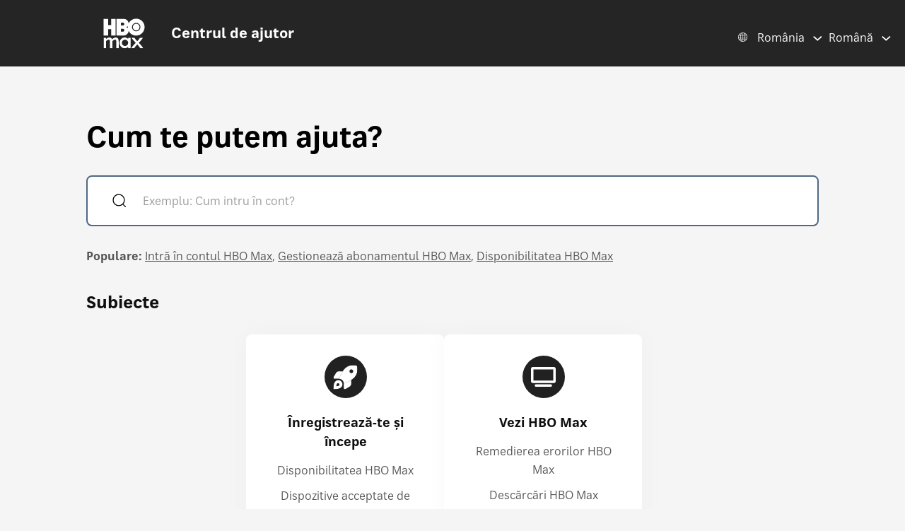

--- FILE ---
content_type: text/html; charset=utf-8
request_url: https://help.hbomax.com/ro-ro/Home/Index
body_size: 9376
content:





<!DOCTYPE html>
<html lang="ro"
    >
<head>
    <script src="/bundles/Environment?v=-v_hgkolf3WFVkmi-JAaStAMe2eguKR1LtgQv_uZ7LE1"></script>


    <link rel="stylesheet" type="text/css" href="/Styles/Account/Fonts.css" />
    <script type="text/javascript">
        HHURL.config.baseUrl = "https://eus-prod-cc-hbomax-webapp.azurewebsites.net/"
        HHURL.config.countryRoute = "ro-ro"
        HHURL.config.cookieDomain = ".eus-prod-cc-hbomax-webapp.azurewebsites.net"
        HHURL.config.selectedCountry = "ro"
        HHURL.config.selectedLanguage = "ro"
    </script>
    <!-- Google Tag Manager -->
    <script>
        (function (w, d, s, l, i) {
            w[l] = w[l] || []; w[l].push({
                'gtm.start':
                    new Date().getTime(), event: 'gtm.js'
            }); var f = d.getElementsByTagName(s)[0],
                j = d.createElement(s), dl = l != 'dataLayer' ? '&l=' + l : ''; j.async = true; j.src =
                    'https://www.googletagmanager.com/gtm.js?id=' + i + dl; f.parentNode.insertBefore(j, f);
        })(window, document, 'script', 'dataLayer', 'GTM-52HP4RS');</script>
    <!-- End Google Tag Manager -->
    <!-- OneTrust Cookies Consent Notice start for help.beam.com -->
    <script src="https://cdn.cookielaw.org/scripttemplates/otSDKStub.js" type="text/javascript" charset="UTF-8" data-domain-script="018fe2d4-5c7e-7d31-a64a-91fbd54e468c"></script>
    <script type="text/javascript">
        function OptanonWrapper() {
            //document.getElementById("").textContent = "HELLOOOO";
        }
    </script>
    <!-- OneTrust Cookies Consent Notice end for help.beam.com -->


    <script src="/bundles/jquery?v=yrtgBHzBzBVlRqzNLyzvzTDw3epo5qeXgCkAGYvIIdA1"></script>


    <link href="https://cdnjs.cloudflare.com/ajax/libs/dropzone/5.9.2/min/dropzone.min.css" rel="stylesheet" />
    <script src="https://cdnjs.cloudflare.com/ajax/libs/dropzone/5.9.2/min/dropzone.min.js"></script>


    <meta http-equiv="X-UA-Compatible" content="IE=Edge">
    <meta http-equiv="content-type" content="text/html; charset=utf-8" />
    <meta http-equiv="Content-Style-Type" content="text/css" />
    <meta http-equiv="Content-Script-Type" content="text/javascript" />
    <meta http-equiv="X-UA-Compatible" content="chrome=1" />
    <meta name="viewport" content="width=device-width, initial-scale=1.0, minimum-scale=1.0, maximum-scale=3.0, user-scalable=yes" />
    
    <meta name="description" content="Primește răspunsuri la &#238;ntrebările tale despre HBO Max: intrarea &#238;n cont, facturare, cont și vizionare. &#206;ți stăm la dispoziție!" />
    <meta name="og:description" content="Primește răspunsuri la &#238;ntrebările tale despre HBO Max: intrarea &#238;n cont, facturare, cont și vizionare. &#206;ți stăm la dispoziție!" />
    <meta property="og:site_name" content="HBO Max">

    <link rel="shortcut icon" type="image/x-icon" href="/images/hbo-max-favicon.ico">

    <title>HBO Max | Centrul de ajutor </title>
    <script src="/bundles/modernizr?v=inCVuEFe6J4Q07A0AcRsbJic_UE5MwpRMNGcOtk94TE1"></script>



    <script src="/Scripts/js.cookie.js"></script>
    

    <!--My Bundles-->


    <script src="/bundles/baseScripts?v=Og7CG0NEu4Ri_NsXxAoA-FyKakoGvHPSV0ZxQcr7d5I1"></script>

    <script src="/bundles/accountScripts?v=lWeG-_sHGWZBzc8GU3n6RF-KmGcdkRTcdixBn_YiGxA1"></script>

    <link href="/bundles/baseCSS?v=mD3TI8EsqaUQsrzoyaaZtoqcBonmcvw01J06_kSvzas1" rel="stylesheet"/>

    <link href="/bundles/accountCSS?v=nMYuNoj4vrvtceoKB0F-zjgix-CwgTXX57pbI1zDpls1" rel="stylesheet"/>

    <script src="/bundles/Clamp?v=yvdArk0iPbgG7pC4GCXbdiAGgGVhFaDNj8yl-y154Fg1"></script>

    <script src="/bundles/UAParser?v=5rQlbkPqG9FubFY54-YxgizLGUHN0wuW0eYuNA1iSKc1"></script>


    

    
    

    

    <!--Concentrix script load-->



    <script>
        window.CNX_BASEURL = "https://azureappgw-chatbot-admin.hartehanks.com/api/v1/chatbot";
    </script>


    <script src="/bundles/PypeStream?v=W4y14mb6s-vFiptmOhI7rk17YhcjG6D_EoDlz8yeLvE1"></script>

    
    

        <link rel="canonical" href="https://eus-prod-cc-hbomax-webapp.azurewebsites.net/ro-ro/Home/Index" />

</head>
<body class="Site ">
    <!-- Google Tag Manager (noscript) -->
    <noscript>
        <iframe src="https://www.googletagmanager.com/ns.html?id=GTM-52HP4RS"
                height="0" width="0" style="display:none;visibility:hidden"></iframe>
    </noscript>
    <!-- End Google Tag Manager (noscript) -->
    <div class="SiteParent Home">
        <header>
            <div class="HeaderBG">
                


<header id="Site-header" class="Site-header AtTop">
    <div class="Header" role="banner">
        <div class="HeaderRow">
            <div class="HeaderTitleBlock">
                <div class="HeaderTitleWrapper">
                    <a href="/ro-ro/Home/Index" class="HeaderLink InlineBlock" data-gatType="Link" data-gatSection="Header" data-nav="Light">
                        <div class="InlineBlock"><img src="/images/icons/NEW_HBO_Max_Logo_Pure_White.svg" class="HeaderLogo" /></div>
                        <div class="InlineBlock">
                            <div class="HeaderTitleLabel">Centrul de ajutor</div>
                        </div>
                    </a>
                </div>
            </div>
            <div class="HeaderLinkBlock">
                <div class="HeaderLanguagePicker">
    <div id="CountryPickerButton" class="PickerButton CountryPicker focusable" tabindex="0">
        <div class="PickerButtonLabel"><img src="/Images/icons/world_fff.svg" alt="Countries" class="RCLIcon" /></div>
        <div class="PickerValue">
            <div class="PickerButtonLabel desktop">Rom&#226;nia</div> 
            <div class="PickerButtonLabel mobile">RO</div> 
        </div>
    </div>
    <div id="LanguagePickerButton" class="PickerButton LanguagePicker focusable" tabindex="0">
        <div class="PickerValue Lang">
            <div class="PickerButtonLabel desktop">Rom&#226;nă</div> 
            <div class="PickerButtonLabel mobile">RO</div>  
        </div>
    </div>
<div id="CountryPickerOverlay" class="Overlay DisplayNone">
    <div class="OverlayModal RCLOverlayModal">
        <div class="OverlayHeaderBar">
            <div class="RCLModalTitleWrapper"><div class="RCLModalTitle">Alege țara</div></div>

            <div id="CountryOverlayClose" class="OverlayClose"><img src="/images/icons/close-x.svg" alt="close" /></div>
        </div>
        <div class="RCLModalTopLine">Alege țara</div>
        <div class="OverlayModalBodyWrapper">
            <div class="OverlayModalBody">
                <div>

                    
                            <div class="RCLRegion">America Latină și Caraibe</div>
                            <div class="RCLCountry"><a href="/ai-en/Home/Index">Anguilla</a></div>
                            <div class="RCLCountry"><a href="/ag-en/Home/Index">Antigua și Barbuda</a></div>
                            <div class="RCLCountry"><a href="/ar-es/Home/Index">Argentina</a></div>
                            <div class="RCLCountry"><a href="/aw-en/Home/Index">Aruba</a></div>
                            <div class="RCLCountry"><a href="/bs-en/Home/Index">Bahamas</a></div>
                            <div class="RCLCountry"><a href="/bb-en/Home/Index">Barbados</a></div>
                            <div class="RCLCountry"><a href="/bz-en/Home/Index">Belize</a></div>
                            <div class="RCLCountry"><a href="/bo-es/Home/Index">Bolivia</a></div>
                            <div class="RCLCountry"><a href="/br-pt/Home/Index">Brazilia</a></div>
                            <div class="RCLCountry"><a href="/cl-es/Home/Index">Chile</a></div>
                            <div class="RCLCountry"><a href="/co-es/Home/Index">Columbia</a></div>
                            <div class="RCLCountry"><a href="/cr-es/Home/Index">Costa Rica</a></div>
                            <div class="RCLCountry"><a href="/cw-en/Home/Index">Curacao</a></div>
                            <div class="RCLCountry"><a href="/dm-en/Home/Index">Dominica</a></div>
                            <div class="RCLCountry"><a href="/ec-es/Home/Index">Ecuador</a></div>
                            <div class="RCLCountry"><a href="/sv-es/Home/Index">El Salvador</a></div>
                            <div class="RCLCountry"><a href="/gd-en/Home/Index">Grenada</a></div>
                            <div class="RCLCountry"><a href="/gt-es/Home/Index">Guatemala</a></div>
                            <div class="RCLCountry"><a href="/gy-en/Home/Index">Guyana</a></div>
                            <div class="RCLCountry"><a href="/ht-en/Home/Index">Haiti</a></div>
                            <div class="RCLCountry"><a href="/hn-es/Home/Index">Honduras</a></div>
                            <div class="RCLCountry"><a href="/ky-en/Home/Index">Insulele Cayman</a></div>
                            <div class="RCLCountry"><a href="/vg-en/Home/Index">Insulele Virgine Britanice</a></div>
                            <div class="RCLCountry"><a href="/jm-en/Home/Index">Jamaica</a></div>
                            <div class="RCLCountry"><a href="/mx-es/Home/Index">Mexic</a></div>
                            <div class="RCLCountry"><a href="/ms-en/Home/Index">Montserrat</a></div>
                            <div class="RCLCountry"><a href="/ni-es/Home/Index">Nicaragua</a></div>
                            <div class="RCLCountry"><a href="/pa-es/Home/Index">Panama</a></div>
                            <div class="RCLCountry"><a href="/py-es/Home/Index">Paraguay</a></div>
                            <div class="RCLCountry"><a href="/pe-es/Home/Index">Peru</a></div>
                            <div class="RCLCountry"><a href="/do-en/Home/Index">Republica Dominicană</a></div>
                            <div class="RCLCountry"><a href="/kn-en/Home/Index">Saint Kitts și Nevis</a></div>
                            <div class="RCLCountry"><a href="/lc-en/Home/Index">Saint Lucia</a></div>
                            <div class="RCLCountry"><a href="/vc-en/Home/Index">Sf&#226;ntul Vincențiu și Grenadine</a></div>
                            <div class="RCLCountry"><a href="/sr-en/Home/Index">Surinam</a></div>
                            <div class="RCLCountry"><a href="/tt-en/Home/Index">Trinidad și Tobago</a></div>
                            <div class="RCLCountry"><a href="/tc-en/Home/Index">Turcia și Insulele Caicos</a></div>
                            <div class="RCLCountry"><a href="/uy-es/Home/Index">Uruguay</a></div>
                            <div class="RCLCountry"><a href="/ve-es/Home/Index">Venezuela</a></div>
                            <div class="RCLRegion">Europa și Asia Centrală</div>
                            <div class="RCLCountry"><a href="/al-en/Home/Index">Albania</a></div>
                            <div class="RCLCountry"><a href="/nl-nl/Home/Index">Țările de Jos</a></div>
                            <div class="RCLCountry"><a href="/am-ru/Home/Index">Armenia</a></div>
                            <div class="RCLCountry"><a href="/at-de/Home/Index">Austria</a></div>
                            <div class="RCLCountry"><a href="/be-en/Home/Index">Belgia</a></div>
                            <div class="RCLCountry"><a href="/ba-sh/Home/Index">Bosnia și Herțegovina</a></div>
                            <div class="RCLCountry"><a href="/bg-bg/Home/Index">Bulgaria</a></div>
                            <div class="RCLCountry"><a href="/cy-el/Home/Index">Cipru</a></div>
                            <div class="RCLCountry"><a href="/hr-hr/Home/Index">Croația</a></div>
                            <div class="RCLCountry"><a href="/dk-da/Home/Index">Danemarca</a></div>
                            <div class="RCLCountry"><a href="/ch-de/Home/Index">Elveția</a></div>
                            <div class="RCLCountry"><a href="/ee-et/Home/Index">Estonia</a></div>
                            <div class="RCLCountry"><a href="/fi-fi/Home/Index">Finlanda</a></div>
                            <div class="RCLCountry"><a href="/fr-fr/Home/Index">Franța</a></div>
                            <div class="RCLCountry"><a href="/ge-en/Home/Index">Georgia</a></div>
                            <div class="RCLCountry"><a href="/de-de/Home/Index">Germania</a></div>
                            <div class="RCLCountry"><a href="/gr-el/Home/Index">Grecia</a></div>
                            <div class="RCLCountry"><a href="/is-en/Home/Index">Islanda</a></div>
                            <div class="RCLCountry"><a href="/it-it/Home/Index">Italia</a></div>
                            <div class="RCLCountry"><a href="/kg-ru/Home/Index">K&#226;rg&#226;zstan</a></div>
                            <div class="RCLCountry"><a href="/kz-ru/Home/Index">Kazahstan</a></div>
                            <div class="RCLCountry"><a href="/lv-lv/Home/Index">Letonia</a></div>
                            <div class="RCLCountry"><a href="/li-de/Home/Index">Liechtenstein</a></div>
                            <div class="RCLCountry"><a href="/lt-lt/Home/Index">Lituania</a></div>
                            <div class="RCLCountry"><a href="/lu-fr/Home/Index">Luxemburg</a></div>
                            <div class="RCLCountry"><a href="/mk-mk/Home/Index">Macedonia de Nord</a></div>
                            <div class="RCLCountry"><a href="/mt-en/Home/Index">Malta</a></div>
                            <div class="RCLCountry"><a href="/me-sh/Home/Index">Muntenegru</a></div>
                            <div class="RCLCountry"><a href="/no-no/Home/Index">Norvegia</a></div>
                            <div class="RCLCountry"><a href="/pt-pt/Home/Index">Portugalia</a></div>
                            <div class="RCLCountry"><a href="/cz-cs/Home/Index">Republica Cehă</a></div>
                            <div class="RCLCountry"><a href="/ro-ro/Home/Index">Rom&#226;nia</a></div>
                            <div class="RCLCountry"><a href="/rs-sh/Home/Index">Serbia</a></div>
                            <div class="RCLCountry"><a href="/sk-sk/Home/Index">Slovacia</a></div>
                            <div class="RCLCountry"><a href="/si-sl/Home/Index">Slovenia</a></div>
                            <div class="RCLCountry"><a href="/es-es/Home/Index">Spania</a></div>
                            <div class="RCLCountry"><a href="/se-sv/Home/Index">Suedia</a></div>
                            <div class="RCLCountry"><a href="/tj-ru/Home/Index">Tadjikistan</a></div>
                            <div class="RCLCountry"><a href="/tr-tr/Home/Index">Turcia</a></div>
                            <div class="RCLCountry"><a href="/ua-uk/Home/Index">Ucraina</a></div>
                            <div class="RCLCountry"><a href="/hu-hu/Home/Index">Ungaria</a></div>
                            <div class="RCLRegion">Orientul Mijlociu</div>
                            <div class="RCLCountry"><a href="/il-he/Home/Index">Israel</a></div>
                            <div class="RCLRegion">Regiunea Asia-Pacific</div>
                            <div class="RCLCountry"><a href="/au-en/Home/Index">Australia</a></div>
                            <div class="RCLCountry"><a href="/bd-en/Home/Index">Bangladesh</a></div>
                            <div class="RCLCountry"><a href="/bn-ms/Home/Index">Brunei</a></div>
                            <div class="RCLCountry"><a href="/kh-en/Home/Index">Cambodgia</a></div>
                            <div class="RCLCountry"><a href="/ph-en/Home/Index">Filipine</a></div>
                            <div class="RCLCountry"><a href="/hk-zh/Home/Index">Hong Kong</a></div>
                            <div class="RCLCountry"><a href="/id-id/Home/Index">Indonezia</a></div>
                            <div class="RCLCountry"><a href="/sb-en/Home/Index">Insulele Solomon</a></div>
                            <div class="RCLCountry"><a href="/la-en/Home/Index">Laos</a></div>
                            <div class="RCLCountry"><a href="/mo-zh/Home/Index">Macao</a></div>
                            <div class="RCLCountry"><a href="/my-ms/Home/Index">Malaysia</a></div>
                            <div class="RCLCountry"><a href="/mn-en/Home/Index">Mongolia</a></div>
                            <div class="RCLCountry"><a href="/mm-en/Home/Index">Myanmar</a></div>
                            <div class="RCLCountry"><a href="/np-en/Home/Index">Nepal</a></div>
                            <div class="RCLCountry"><a href="/pk-en/Home/Index">Pakistan</a></div>
                            <div class="RCLCountry"><a href="/pw-en/Home/Index">Palau</a></div>
                            <div class="RCLCountry"><a href="/pg-en/Home/Index">Papua Noua Guinee</a></div>
                            <div class="RCLCountry"><a href="/sg-en/Home/Index">Singapore</a></div>
                            <div class="RCLCountry"><a href="/lk-en/Home/Index">Sri Lanka</a></div>
                            <div class="RCLCountry"><a href="/tw-zh/Home/Index">Taiwan</a></div>
                            <div class="RCLCountry"><a href="/th-th/Home/Index">Thailanda</a></div>
                            <div class="RCLCountry"><a href="/tl-en/Home/Index">Timorul de Est</a></div>
                            <div class="RCLRegion">SUA</div>
                            <div class="RCLCountry"><a href="/us-en/Home/Index">Statele Unite</a></div>
                </div>
            </div>
        </div>
    </div>
</div>


<div id="LanguagePickerOverlay" class="DisplayNone LanguagePickerOverlay">
    <div id="LangList" class="LPOLanguageList">
            <div class="LPOLanguageChoice "><a href="/ro-en/Home/Index">English</a></div>
            <div class="LPOLanguageChoice Selected"><a href="/ro-ro/Home/Index">Rom&#226;nă</a></div>
    </div>
</div></div>
            </div>
        </div>
    </div>
</header>
                <div class="HeaderSpacer"></div>
                
                <div class="SearchBlock">
    <div class="SearchTitle">Cum te putem ajuta?</div>
    <div class="SearchSection">
        <div class="SearchContainer">
            <div id="SearchIconBlock" class="SearchIconBlock">
                <img src="/images/icons/search-default.svg" class="SearchIcon" alt="Search Button" />
            </div><div class="SearchInputBlock">
<form accept-charset="UTF-8" action="/ro-ro/Answer/Results" class="search" data-gatType="Button" method="post" role="search"><input name="__RequestVerificationToken" type="hidden" value="JhPWJgL6XOFfrZuXL7H5EMxn9Rsiwq4IiJCizU7ZVNDw17n4dekO8t64h6cZDN4NRsmG20n-LAZsACwpgYO6A1S6KW6ZY1_5cHFd1cKG4aI1" />                    <input class="SearchInput" id="SearchHome" name="query" type="search" placeholder="Exemplu: Cum intru &#238;n cont?" autocomplete="off" aria-label="Exemplu: Cum intru &#238;n cont?"/>
                    <input id="HomeSearchSubmit" name="commit" type="submit" value="Search" style="display:none;" data-gatType="Button" data-gatSection="Home" data-gatName="Search">
                    <input id="IsNewSearch" type="hidden" name="IsNewSearch" value="True" />
</form>            </div><div id="DynamicSearchHome" class="DisplayNone">
                <div id="DynamicSearchWrapper" class="DynSearchWrapper DynSearchHome">
    <div id="PopularBlock" class="">
        <div class="PageSearchRow2Title">POPULARE ACUM</div>
        <div>
            <ul class="PageSearchPopList">
                    <li><a href="/ro-ro/Answer/Detail/000002515" class="FeaturedLink" data-gatType="Link" data-gatSection="PopularSearches">Subtitrări, subtitrări complexe și sunet</a></li>
                    <li><a href="/ro-ro/Answer/Detail/000002516" class="FeaturedLink" data-gatType="Link" data-gatSection="PopularSearches">Am uitat adresa de e-mail sau parola pentru HBO Max</a></li>
                    <li><a href="/ro-ro/Answer/Detail/000002525" class="FeaturedLink" data-gatType="Link" data-gatSection="PopularSearches">Modifică modalitatea de plată</a></li>
                    <li><a href="/ro-ro/Answer/Detail/000002521" class="FeaturedLink" data-gatType="Link" data-gatSection="PopularSearches">Remedierea erorilor aplicației HBO Max sau site-ului hbomax.com</a></li>
                    <li><a href="/ro-ro/Answer/Detail/000002508" class="FeaturedLink" data-gatType="Link" data-gatSection="PopularSearches">Modifică-ți adresa de e-mail, parola sau numele</a></li>
            </ul>
        </div>
    </div>
    <div id="DynamicSearchBlock" class=""></div>
</div>


            </div>
        </div>
    </div>
    <div class="PopularBlock">
    <ul class="PopularList"><li class="PopularLabel">Populare:</li>
            <li><a href="/ro-ro/Answer/Detail/000002551" class="PopularLink" data-gatType="Link" data-gatSection="PopularList" >Intră &#238;n contul HBO Max</a></li>
            <li><a href="/ro-ro/Answer/Detail/000002529" class="PopularLink" data-gatType="Link" data-gatSection="PopularList" >Gestionează abonamentul HBO Max</a></li>
            <li><a href="/ro-ro/Answer/Detail/000002518" class="PopularLink" data-gatType="Link" data-gatSection="PopularList" >Disponibilitatea HBO Max</a></li>
    </ul>
</div>


</div>
<script>
    $(document).ready(function () {
        $("#SearchHome").focusin(function () {
            $("#DynamicSearchHome").removeClass("DisplayNone");
        });
        MonitorSearch("SearchHome", "DynamicSearchBlock", "/ro-ro/Answer/AnswerSearch");
        $('#SearchIconBlock').click(function () {
            _doSearch();
        });
        $('#SearchHome').keypress(function (e) {
            if (e.which == 13) {
                _doSearch();
                return false;
            }
        });
    });
    function _doSearch() {
        if ($("#SearchHome").val().trim().length > 0) {
            $('#HomeSearchSubmit').click();
        }
    }
</script>
                <div id="ScrollToTop"><img src="/images/icons/back-to-top-v2.svg" /></div>
            </div>
        </header>
        <main class="Site-content Site-content--full">
            
            

<div class="BodyHome">
    <h2 class="CategoriesTitle">Subiecte</h2>
<section class="categories" data-section="categories">

            <div class="CategoryGroup">
<section class="CategoryHolder">
    <div class="category">

        <div class="CategoryHeaderRow">
            <a href="/ro-ro/Category/Detail/Sign_Up_Get_Started" class="cat-link" data-gatType="Link" data-gatSection="CategoryBlockTitle"><div class="IconBG"><img src="\images\icons\getstarted_v2.svg" class="CategoryIcon Sign_Up_Get_Started" /></div><h2 class="cat-heading" data-breadcrumb="&#206;nregistrează-te și &#238;ncepe">&#206;nregistrează-te și &#238;ncepe</h2></a>
        </div>
        <div class="CategoryBody">
            <ul id="TopInCategory0" class="cat-questions" data-section="&#206;nregistrează-te și &#238;ncepe">
                    <li class="question"><a href="/ro-ro/Answer/Detail/000002518" data-gatType="Link" data-gatSection="CategoryBlockAnswer">Disponibilitatea HBO Max</a></li>
                    <li class="question"><a href="/ro-ro/Answer/Detail/000002506" data-gatType="Link" data-gatSection="CategoryBlockAnswer">Dispozitive acceptate de HBO Max</a></li>
                    <li class="question"><a href="/ro-ro/Answer/Detail/000002547" data-gatType="Link" data-gatSection="CategoryBlockAnswer">Abonamentele HBO Max</a></li>
            </ul>
        </div>

            <div class="category-footer"><a href="/ro-ro/Category/Detail/Sign_Up_Get_Started" class="ViewAll" title="Vezi tot - &#206;nregistrează-te și &#238;ncepe" data-gatType="Link" data-gatSection="CategoryBlock" data-gatName="Vezi tot - &#206;nregistrează-te și &#238;ncepe" aria-label="Vezi tot &#206;nregistrează-te și &#238;ncepe">Vezi tot</a></div>

            <script type="text/javascript">
	            $( window ).resize(function() {
	                textClamp_TopInCategory(0);
	            });

                $(window).on('load', function () {
                    textClamp_TopInCategory(0);
                });
            </script>

    </div>
</section>
<section class="CategoryHolder">
    <div class="category">

        <div class="CategoryHeaderRow">
            <a href="/ro-ro/Category/Detail/Watch_Max" class="cat-link" data-gatType="Link" data-gatSection="CategoryBlockTitle"><div class="IconBG"><img src="\images\icons\watchmax_v2.svg" class="CategoryIcon Watch_Max" /></div><h2 class="cat-heading" data-breadcrumb="Vezi HBO Max">Vezi HBO Max</h2></a>
        </div>
        <div class="CategoryBody">
            <ul id="TopInCategory1" class="cat-questions" data-section="Vezi HBO Max">
                    <li class="question"><a href="/ro-ro/Answer/Detail/000002521" data-gatType="Link" data-gatSection="CategoryBlockAnswer">Remedierea erorilor HBO Max</a></li>
                    <li class="question"><a href="/ro-ro/Answer/Detail/000002511" data-gatType="Link" data-gatSection="CategoryBlockAnswer">Descărcări HBO Max</a></li>
                    <li class="question"><a href="/ro-ro/Answer/Detail/000002541" data-gatType="Link" data-gatSection="CategoryBlockAnswer">Configurări HBO Max</a></li>
            </ul>
        </div>

            <div class="category-footer"><a href="/ro-ro/Category/Detail/Watch_Max" class="ViewAll" title="Vezi tot - Vezi HBO Max" data-gatType="Link" data-gatSection="CategoryBlock" data-gatName="Vezi tot - Vezi HBO Max" aria-label="Vezi tot Vezi HBO Max">Vezi tot</a></div>

            <script type="text/javascript">
	            $( window ).resize(function() {
	                textClamp_TopInCategory(1);
	            });

                $(window).on('load', function () {
                    textClamp_TopInCategory(1);
                });
            </script>

    </div>
</section>
            </div>
            <div class="CategoryGroup">
<section class="CategoryHolder">
    <div class="category">

        <div class="CategoryHeaderRow">
            <a href="/ro-ro/Category/Detail/Account_Sign_In" class="cat-link" data-gatType="Link" data-gatSection="CategoryBlockTitle"><div class="IconBG"><img src="\images\icons\accountsignin_v2.svg" class="CategoryIcon Account_Sign_In" /></div><h2 class="cat-heading" data-breadcrumb="Cont și autentificare">Cont și autentificare</h2></a>
        </div>
        <div class="CategoryBody">
            <ul id="TopInCategory2" class="cat-questions" data-section="Cont și autentificare">
                    <li class="question"><a href="/ro-ro/Answer/Detail/000002551" data-gatType="Link" data-gatSection="CategoryBlockAnswer">Intră în contul HBO Max</a></li>
                    <li class="question"><a href="/ro-ro/Answer/Detail/000002554" data-gatType="Link" data-gatSection="CategoryBlockAnswer">Furnizorul nu este pe listă</a></li>
                    <li class="question"><a href="/ro-ro/Answer/Detail/000002557" data-gatType="Link" data-gatSection="CategoryBlockAnswer">Activează abonamentul HBO Max</a></li>
            </ul>
        </div>

            <div class="category-footer"><a href="/ro-ro/Category/Detail/Account_Sign_In" class="ViewAll" title="Vezi tot - Cont și autentificare" data-gatType="Link" data-gatSection="CategoryBlock" data-gatName="Vezi tot - Cont și autentificare" aria-label="Vezi tot Cont și autentificare">Vezi tot</a></div>

            <script type="text/javascript">
	            $( window ).resize(function() {
	                textClamp_TopInCategory(2);
	            });

                $(window).on('load', function () {
                    textClamp_TopInCategory(2);
                });
            </script>

    </div>
</section>
<section class="CategoryHolder">
    <div class="category">

        <div class="CategoryHeaderRow">
            <a href="/ro-ro/Category/Detail/Billing_Subscription" class="cat-link" data-gatType="Link" data-gatSection="CategoryBlockTitle"><div class="IconBG"><img src="\images\icons\billingsubscription_v2.svg" class="CategoryIcon Billing_Subscription" /></div><h2 class="cat-heading" data-breadcrumb="Facturare și abonament">Facturare și abonament</h2></a>
        </div>
        <div class="CategoryBody">
            <ul id="TopInCategory3" class="cat-questions" data-section="Facturare și abonament">
                    <li class="question"><a href="/ro-ro/Answer/Detail/000002529" data-gatType="Link" data-gatSection="CategoryBlockAnswer">Gestionează abonamentul HBO Max</a></li>
                    <li class="question"><a href="/ro-ro/Answer/Detail/000002547" data-gatType="Link" data-gatSection="CategoryBlockAnswer">Abonamentele HBO Max</a></li>
                    <li class="question"><a href="/ro-ro/Answer/Detail/000002526" data-gatType="Link" data-gatSection="CategoryBlockAnswer">Renunță la abonamentul HBO Max</a></li>
            </ul>
        </div>

            <div class="category-footer"><a href="/ro-ro/Category/Detail/Billing_Subscription" class="ViewAll" title="Vezi tot - Facturare și abonament" data-gatType="Link" data-gatSection="CategoryBlock" data-gatName="Vezi tot - Facturare și abonament" aria-label="Vezi tot Facturare și abonament">Vezi tot</a></div>

            <script type="text/javascript">
	            $( window ).resize(function() {
	                textClamp_TopInCategory(3);
	            });

                $(window).on('load', function () {
                    textClamp_TopInCategory(3);
                });
            </script>

    </div>
</section>
            </div>
    

</section>
<script type="text/javascript">
    /*
    function textClamp_TopInCategory(InstanceID) {
        $("#TopInCategory" + InstanceID + " .question").each(function () {
            $clamp($(this)[0], { clamp: 2, useNativeClamp: false, splitOnChars: [" "] });
        });
    }
    */
    function textClamp_TopInCategory(InstanceID) {
    $("#TopInCategory" + InstanceID + " .question a").each(function () {
        if ($(this).text().trim().length > 0) {
            try {
                $clamp(this, {
                    clamp: 2,
                    useNativeClamp: false,
                    splitOnChars: [" ", "-", "–", "—"]
                });
            } catch (e) {
                console.warn("Clamp error for:", this, e);
            }
        }
    });
}
</script>

</div>
<div class="KBLists">
    <div class="FeaturedBlock">
        <div class="FeatureWidth">
    <div class="FeaturedTitleRow">
        <div class="FeaturedTitle">Articole recomandate</div>
    </div>
    <div>
        <ul class="FeaturedList">
                <li><a href="/ro-ro/Answer/Detail/000002547" class="FeaturedLink" data-gatType="Link" data-gatSection="FeaturedArticles">Abonamentele HBO Max</a></li>
                <li><a href="/ro-ro/Answer/Detail/000002521" class="FeaturedLink" data-gatType="Link" data-gatSection="FeaturedArticles">Remedierea erorilor HBO Max</a></li>
        </ul>
    </div>
</div>

    </div>
    <div class="HowDoIBlock">
        <div class="FeatureWidth">
    <div class="FeaturedTitleRow">
        <div class="FeaturedTitle">Cum procedez dacă vreau să...?</div>
    </div>
    <div>
        <ul class="FeaturedList">
                <li><a href="/ro-ro/Answer/Detail/000002551" class="FeaturedLink" data-gatType="Link" data-gatSection="HowDoI">Intră în contul HBO Max</a></li>
                <li><a href="/ro-ro/Answer/Detail/000002529" class="FeaturedLink" data-gatType="Link" data-gatSection="HowDoI">Gestionează abonamentul HBO Max</a></li>
                <li><a href="/ro-ro/Answer/Detail/000002544" class="FeaturedLink" data-gatType="Link" data-gatSection="HowDoI">Abonează-te la HBO Max</a></li>
        </ul>
    </div>
</div>


    </div>
</div>

<script>
    const country = "us";
    const wafcountry = "US";
    console.log("GeoIP Country = ", country);
    console.log("WAF Country = ", wafcountry);
</script>



        </main>
        



<footer class="Site-footer">
    <div class="Footer">
        <div class="FooterLinksRow">
            <div class="FooterLinks">
                
                <div class="FooterLink"><a href="/ro-ro/Feedback/index" target="_self" data-gatType="Link" data-gatSection="Footer" data-nav="Light">Oferă feedback</a></div>
                <div class="FooterLink"><a href="http://www.hbomax.com/privacy" target="_blank" data-gatType="Link" data-gatSection="Footer" data-nav="Light">Politica de confidențialitate</a></div>
                <div class="FooterLink"><a href="http://www.hbomax.com/terms-of-use" target="_blank" data-gatType="Link" data-gatSection="Footer" data-nav="Light">Termeni de utilizare</a></div>
                
                <div class="FooterLink"><a class="ot-sdk-show-settings cookieLink" data-gatType="Link" data-gatSection="Footer" data-nav="Light" tabindex="0">Cookie Setting</a></div>
            </div>
            

        </div>



            <div class="ContactFloat"><button id="LaunchChat" type="submit" data-gatType="Button" data-gatSection="ChatFloat" data-gatName="Launch" class="ContactFloatButton DisplayNone">Contactează-ne</button></div>

        <hr class="FooterHR" />
        <div class="CopyrightRow">
                <div class="FooterSocialLink"><span class="FollowUs">Urmărește-ne</span><a id="XLink" href="https://www.facebook.com/HBOMaxRO" target="_blank" data-gatType="Link" data-gatSection="Footer" data-gatName="Twitter" data-nav="Light" class="FollowLink"><img src="/images/icons/Facebook_Logo_Secondary.png" class="TwitterFooterIcon" alt="Twitter icon" /></a></div>



                <div class="CR">&copy; 2026 HBO Europe s.r.o. HBO Max is property of Home Box Office, Inc. All rights reserved.</div>
        </div>
    </div>
</footer>
<input data-val="true" data-val-required="The IsPypestreamDown field is required." id="IsPypestreamDown" name="IsPypestreamDown" type="hidden" value="False" />
<input id="Country" name="Country" type="hidden" value="ro" />
<input id="Language" name="Language" type="hidden" value="ro" />
<input id="PypeStreamAppID" name="PypeStreamAppID" type="hidden" value="449626e4-9df3-46c0-b889-b7e39731cbc2" />


<script src="https://ajax.googleapis.com/ajax/libs/jquery/3.5.1/jquery.min.js"></script>
<script type="text/javascript">
    $(document).ready(function () {
        $("#XLink").click(function (event) {
            //event.preventDefault();
            $.ajax({
                url: '/ro-ro/Footer/SaveTwitterData',
                type: 'POST',
                success: function (response) {
                    if (response.success) {
                        console.log("Data saved successfully");
                    } else {
                        console.log("Error saving data");
                    }
                },
                error: function (xhr, status, error) {
                    console.log("Error: " + error);
                }
            });
        });
        // Ensure the tabindex attribute is set correctly for all focusable divs
        $('.focusable').attr('tabindex', '0');
    });
</script>

    <script type="text/javascript">
                    $(document).ready(function () {
                        var url = '/ro-ro/ContactUs/index';
                        if ($("#IsPypestreamDown").val() == 'True') {
                            $("#LaunchChat").removeClass("DisplayNone");
                            $("#LaunchChat").click(function (e) {
                                //window.location.href = HHURL.config.baseUrl + "ContactUs/Topic/Sign_Up_Get_Started";
                                window.location.href = url;
                            });
                        }
                        else {
                            _launchPypestream($("#Country").val(), $("#Language").val(), $("#PypeStreamAppID").val())
                        }

                        //loadChatbotConfigurationFromService();
                    });

    </script>


    </div>
    

</body>

</html>

<script>
    
</script>




<script>
    (function autoOpenChatWhenCnxReady() {
        var params = new URLSearchParams(window.location.search);
        if (!params.has('link_clicked')) return;

        var btn = document.getElementById('launch-chat');
        if (!btn) return;

        if (window.__CNX_AUTO_OPEN_DONE__) return;
        window.__CNX_AUTO_OPEN_DONE__ = true;

        window.addEventListener('cnx:ready', function () {
            setTimeout(function () {
                try {
                    var c = document.getElementById('chatbotContainer');
                    var alreadyShown = c && (c.childElementCount > 0 || getComputedStyle(c).display !== 'none');
                    if (!alreadyShown) btn.click();
                } catch (_) { }
            }, 100);
        }, { once: true });
    })();
</script>


--- FILE ---
content_type: text/css; charset=utf-8
request_url: https://help.hbomax.com/bundles/baseCSS?v=mD3TI8EsqaUQsrzoyaaZtoqcBonmcvw01J06_kSvzas1
body_size: 2442
content:
html,body,div,span,applet,object,iframe,h1,h2,h3,h4,h5,h6,p,blockquote,pre,a,abbr,acronym,address,big,cite,code,del,dfn,em,img,ins,kbd,q,s,samp,small,strike,strong,sub,sup,tt,var,b,u,i,center,dl,dt,dd,ol,ul,li,fieldset,form,label,legend,table,caption,tbody,tfoot,thead,tr,th,td,article,aside,canvas,details,embed,figure,figcaption,footer,header,hgroup,menu,nav,output,ruby,section,summary,time,mark,audio,video{margin:0;padding:0;border:0;font-size:100%;font:inherit;vertical-align:baseline;box-sizing:border-box}article,aside,details,figcaption,figure,footer,header,hgroup,menu,nav,section{display:block}body{line-height:1}ol,ul{list-style:none}blockquote,q{quotes:none}blockquote:before,blockquote:after,q:before,q:after{content:'';content:none}table{border-collapse:collapse;border-spacing:0}strong{font-weight:bold}input,select{border-radius:0;border:1px solid #ddd}input[type=search]{-webkit-appearance:none;-moz-appearance:none}input[type=text]{-webkit-appearance:none;-moz-appearance:none}select::-ms-expand{display:none}input,textarea,keygen,select,button{font-size:16px;box-sizing:border-box;outline:0}:focus{outline:none}div{box-sizing:border-box;line-height:1.25em}strong,b{font-weight:bold}h1{font-size:2.083em;font-weight:normal;line-height:1.8em}a:link,a:visited,a:active,a:hover{text-decoration:none;color:#3d3d3d}a:hover{text-decoration:none;color:#666}a:link.ActionLinkButton,a:visited.ActionLinkButton,a:active.ActionLinkButton,a:hover.ActionLinkButton{color:#fff;line-height:3em}input[type="submit"],button,.ActionLinkButton{background:#757575;background-image:-webkit-linear-gradient(top,#757575,#000);background-image:-moz-linear-gradient(top,#757575,#000);background-image:-ms-linear-gradient(top,#757575,#000);background-image:-o-linear-gradient(top,#757575,#000);background-image:linear-gradient(to bottom,#757575,#000);-webkit-border-radius:7;-moz-border-radius:7;border-radius:7px;-webkit-box-shadow:1px 2px 4px #666;-moz-box-shadow:1px 2px 4px #666;box-shadow:1px 2px 4px #666;font-family:Arial;color:#fff;font-size:20px;padding:10px 20px 10px 20px;text-decoration:none;border:none;margin:10px}input[type="submit"]:hover,button:hover,.ActionLinkButton:hover{background:#000;background-image:-webkit-linear-gradient(top,#000,#757575);background-image:-moz-linear-gradient(top,#000,#757575);background-image:-ms-linear-gradient(top,#000,#757575);background-image:-o-linear-gradient(top,#000,#757575);background-image:linear-gradient(to bottom,#000,#757575);text-decoration:none}input[type="submit"]:disabled,button:disabled{border:solid 1px #bbbfc4;-moz-box-shadow:0 0 0 2px #5d646c;-webkit-box-shadow:0 0 0 2px #5d646c;background:#979481;text-align:center;color:#000;cursor:pointer}.SmallButton{font-size:.75em;line-height:.9em;padding:2px 8px}input[type="text"]:disabled{border-color:#e5e5e5;background:#e5e5e5;color:#4b4b4b}input[type="email"]:disabled{border-color:#e5e5e5;background:#e5e5e5;color:#4b4b4b}textarea:disabled{border-color:#e5e5e5;background:#e5e5e5;color:#4b4b4b}select:disabled{border-color:#e5e5e5;background:#e5e5e5;color:#4b4b4b}input[type=text]::-ms-clear{display:none;width:0;height:0}input[type=text]::-ms-reveal{display:none;width:0;height:0}input[type="search"]::-webkit-search-decoration,input[type="search"]::-webkit-search-cancel-button,input[type="search"]::-webkit-search-results-button,input[type="search"]::-webkit-search-results-decoration{display:none}html{font-family:'Open Sans',Arial,sans-serif;background-color:#e5e7e9;color:#11202b;font-size:16px;-webkit-appearance:none;-moz-appearance:none;-moz-border-radius:0;-webkit-border-radius:0;border-radius:0;height:100%}body{margin:0;height:100%}h1{font-size:36px;line-height:1.5em;font-weight:bold}h2{font-size:26px;line-height:1.5em;font-weight:bold}h3{font-size:50px;line-height:1.5em;font-weight:bold}h4{font-size:18px;line-height:1em;font-weight:bold}.DisplayNone{display:none!important}.FontBold{font-weight:bold}.FontNormal{font-weight:400}.AlignRight{text-align:right}.AlignLeft{text-align:left}.AlignCenter{text-align:center}.FloatRight{float:right}.FloatLeft{float:left}.Width10{width:10%}.Width15{width:15%}.Width20{width:20%}.Width25{width:25%}.Width33{width:33.333%}.Width40{width:40%}.Width50{width:50%}.Width60{width:60%}.Width66{width:66.666%}.Width99{width:99%}.Width100{width:100%}.Width10px{width:10px}.Width20px{width:20px}.Width30px{width:30px}.Width40px{width:40px}.Width50px{width:50px}.Width100px{width:100px}.Width150px{width:150px}.Width200px{width:200px}.Width250px{width:250px}.Width300px{width:300px}.Height100vh{height:100vh}.Height100pct{height:100%}.RightPad10{Padding-right:10px}.RightPad20{Padding-right:20px}.RightPad30{Padding-right:30px}.RightPad50{Padding-right:50px}.LeftPad10{Padding-left:10px}.LeftPad20{Padding-left:20px}.LeftPad30{Padding-left:30px}.LeftPad50{Padding-left:50px}.Pad20{padding:20px}.MarginTop10{margin-top:10px}.MarginTop20{margin-top:20px}.MarginBottom10{margin-top:10px}.MarginBottom20{margin-top:20px}.TopAlign{vertical-align:top}.BottomAlign{vertical-align:bottom}.MiddleAlign{vertical-align:middle}.Table{display:table;width:100%}.TableRow{display:table-row}.TableCell{display:table-cell;padding:5px}.TableCell input[type="text"]{width:100%;box-sizing:border-box}.BottomBorder{border-bottom:1px solid #000}.Navigation{font-family:OpenSans,sans-serif}.InvalidBorders{border-color:#e11647!important;box-shadow:0 0 5px #e11647!important}.WarningSmall{color:#ed3124;font-size:.75em}.Warning{color:#ed3124;font-size:1.25em}.WarningBorder{border:4px double red}.validation-summary-errors{color:#ed3124;text-align:center}.input-validation-error{border:1px solid #ed3124}.RadioButtonInline{display:inline-block;white-space:nowrap}.ActionsLink{white-space:nowrap}.field-validation-error{display:block;color:red}.InlineBlock{display:inline-block}.Block{display:block}@media(min-width:768px){}@media(min-width:1024px){}html{height:100%}body{display:flex;flex-direction:column;height:100%;margin:0}.SiteParent{flex:1 0 auto;display:flex;flex-direction:column;height:auto;margin:0}.Site{display:flex;flex-direction:column;height:100%}.Site-header,.Site-footer{flex:none;flex-shrink:0}.Site-content{flex:1 0 auto;padding:0;width:100%;display:flex;flex-direction:column}

--- FILE ---
content_type: image/svg+xml
request_url: https://help.hbomax.com/images/icons/watchmax_v2.svg
body_size: 833
content:
<svg width="35" height="35" viewBox="0 0 35 35" fill="none" xmlns="http://www.w3.org/2000/svg">
<g clip-path="url(#clip0_4153_45706)">
<path d="M28 28H6.95078C6.03203 28 5.25 28.782 5.25 29.7008C5.25 30.6195 6.03203 31.5 6.95078 31.5H27.9508C28.968 31.5 29.75 30.718 29.75 29.75C29.75 28.782 28.968 28 28 28ZM32.375 3.5H2.625C1.17578 3.5 0 4.67578 0 6.125V23.625C0 25.0742 1.17578 26.25 2.625 26.25H32.375C33.8242 26.25 35 25.0742 35 23.625V6.125C35 4.67578 33.8242 3.5 32.375 3.5ZM31.5 22.75H3.5V7H31.5V22.75Z" fill="white"/>
</g>
<defs>
<clipPath id="clip0_4153_45706">
<rect width="35" height="28" fill="white" transform="translate(0 3.5)"/>
</clipPath>
</defs>
</svg>


--- FILE ---
content_type: application/javascript
request_url: https://web.pypestream.com/assets/ro.989c284e.js
body_size: 2843
content:
const _="Se \xEEncarc\u0103",d="\xCEnchideti",p="Deschideti \xEEntr-un tab nou",m="Se ob\u021Bine loca\u021Bia actual\u0103...",f="Aici este loca\u021Bia mea.",g="Aici este loca\u021Bia mea.",h="Desc\u0103rca\u021Bi transcrierea",v="Al\u0103tura\u021Bi-v\u0103 \xEEnt\xE2lnirii",y="\xCEncepe\u021Bi o nou\u0103 conversa\u021Bie",z="Ati fost transferat la un alt agent.",b="Selecta\u021Bi op\u021Biunea",w="Selecta\u021Bi op\u021Biunea sau introduce\u021Bi mesajul",S="Tasta\u021Bi mesaj",x="Tasta\u021Bi mesaj securizat",A="Interac\u021Bioneaz\u0103 cu noi",N="{{date, notices}}",e={lastWeek:"'S\u0103pt\u0103m\xE2na trecut\u0103' eeee 'la' h:mm aa",yesterday:"'Ieri la' h:mm aa",today:"'Ast\u0103zi la' h:mm aa",tomorrow:"'M\xE2ine la' h:mm aa",nextWeek:"'S\u0103pt\u0103m\xE2na viitoare' eeee 'la' h:mm aa",other:"P"},a={today:"Ast\u0103zi",tomorrow:"M\xE2ine",yesterday:"Ieri"},k="Selecta\u021Bi Op\u021Biunea",j="Selecta\u021Bi Data",P="Selecteaz\u0103 op\u021Biunea",R="Selecteaz\u0103 op\u021Biunile",T="Selecta\u021Bi",D="C\u0103utare",I="{{count}} Rezultat",M="{{count}} Rezultate",F="Selectati tot",L="Geolocalizarea nu este suportat\u0103",G="Aceast\u0103 conversa\u021Bie s-a \xEEncheiat.",O="Ai fost conectat cu succes la un agent.",i="Browserul dumneavoastr\u0103 nu accept\u0103 videoclipuri HTML5. Pute\u021Bi desc\u0103rca <1>sursa aici</1>.",C="Set\u0103ri",V="Reveni\u021Bi la conversa\u021Bie",W="Produs de",t=`To\u021Bi agen\u021Bii sunt ocupa\u021Bi \xEEn prezent,
 a\u0219tepta\u021Bi s\u0103 v\u0103 conecta\u021Bi.`,B="S-a pierdut conexiunea la internet",E="Se reconecteaz\u0103...",H="Dumneavoastr\u0103 a\u021Bi spus: ",J="Agentul tasteaz\u0103 ",q="{{ pypeName }} tasteaz\u0103 ",K="{{ fromname }} spune: ",Q="{{ pypeName }} spune: ",U="{{ fromName }} a distribuit o imagine: ",X="{{ pypeName }} a distribuit o imagine: ",s="Pentru cea mai bun\u0103 experien\u021B\u0103 cu cititorul de ecran \xEEn Firefox, v\u0103 suger\u0103m s\u0103 utiliza\u021Bi NVDA.",n="Pentru cea mai bun\u0103 experien\u021B\u0103 cu cititorul de ecran \xEEn Google Chrome, v\u0103 suger\u0103m s\u0103 utiliza\u021Bi JAWS.",Y="\xCEncheie conversa\u021Bia",r="Meniu principal",Z="\xCEntoarce-te",$="Minimizeaz\u0103",ee="\xCEnchide fereastra de dialog",ae="Restrange fereastra de dialog",ie="Extinde\u021Bi \xEEn aceea\u0219i fereastr\u0103",te="\xCEnchide\u021Bi conversa\u021Bia",se="\xCEnchide\u021Bi sondajul",ne="\u0218terge\u021Bi",re="Trimite\u021Bi",ce="Ascundeti con\u021Binutul securizat",oe="Afi\u0219a\u021Bi con\u021Binutul securizat",le="{{ date, Pp}}",ue="Tu",_e="transcriere",de="Interfa\u021Ba conversa\u021Biei",pe="Trimite\u021Bi mesajul",me="{{ title }} - Deschide\u021Bi fereastra de dialog",fe="Mesajul a fost trimis",ge="Inc\u0103rcati fi\u0219ierul: {{ fileName }}",he="Fi\u0219ierului a fost incarcat cu succes",c="Fi\u0219ierul ata\u015Fat: {{ fileName }}",ve="\xCEnc\u0103rcarea fisierului nu a reu\u0219it",o="Ne pare r\u0103u, acest tip de fi\u0219ier nu este permis.",ye="A\u021Bi \xEEnc\u0103rcat fi\u0219ierul {{ fileName }}",ze="A ap\u0103rut o problem\u0103 la \xEEnc\u0103rcarea fi\u0219ierului dumneavoastr\u0103.",l="Acest fi\u0219ier este prea mare pentru a fi \xEEnc\u0103rcat. V\u0103 rug\u0103m s\u0103 selecta\u021Bi un fi\u0219ier mai mic de 5 GB.",be="{{ agentName }} a ini\u021Biat un apel",we="Face\u021Bi clic pentru a v\u0103 al\u0103tura",Se="Sesiunea dvs. de apel este \xEEn desf\u0103\u0219urare",xe="Relansa\u021Bi",Ae="Nici unul dintre",Ne="Produs de Pypestream",u="Ne pare r\u0103u, \xEEnt\xE2mpin\u0103m unele dificult\u0103\u021Bi tehnice. V\u0103 rug\u0103m s\u0103 \xEEncerca\u021Bi cererea dumneavoastr\u0103 mai t\xE2rziu.",ke={loading:"Se \xEEncarc\u0103",webview_close:"\xCEnchideti",webview_expand:"Deschideti \xEEntr-un tab nou",fetching_location:"Se ob\u021Bine loca\u021Bia actual\u0103...",location_success:"Aici este loca\u021Bia mea.",location_failure:"Aici este loca\u021Bia mea.",download_transcript:"Desc\u0103rca\u021Bi transcrierea",join_meeting:"Al\u0103tura\u021Bi-v\u0103 \xEEnt\xE2lnirii",start_new_conversation:"\xCEncepe\u021Bi o nou\u0103 conversa\u021Bie",transfer_another_agent:"Ati fost transferat la un alt agent.",text_input_select:"Selecta\u021Bi op\u021Biunea",text_input_selectORtype:"Selecta\u021Bi op\u021Biunea sau introduce\u021Bi mesajul",text_input_type:"Tasta\u021Bi mesaj",text_input_secure:"Tasta\u021Bi mesaj securizat",default_launcher_text:"Interac\u021Bioneaz\u0103 cu noi",chat_notice_timestamp:"{{date, notices}}",noticesLocale:e,datepickerLocale:a,condensed_placeholder_carousel:"Selecta\u021Bi Op\u021Biunea",condensed_placeholder_date:"Selecta\u021Bi Data",condensed_placeholder_list:"Selecteaz\u0103 op\u021Biunea",condensed_placeholder_list_plural:"Selecteaz\u0103 op\u021Biunile",listpicker_button_text:"Selecta\u021Bi",listpicker_search_placeholder:"C\u0103utare",listpicker_results:"{{count}} Rezultat",listpicker_results_plural:"{{count}} Rezultate",listpicker_select_all:"Selectati tot",location_unsupported_error:"Geolocalizarea nu este suportat\u0103",conversation_ended:"Aceast\u0103 conversa\u021Bie s-a \xEEncheiat.",transfered_agent:"Ai fost conectat cu succes la un agent.",video_unsupported:i,settings:"Set\u0103ri",return_to_conversation:"Reveni\u021Bi la conversa\u021Bie",powered_by:"Produs de",added_to_waitlist:t,lost_internet_connection:"S-a pierdut conexiunea la internet",reconnecting:"Se reconecteaz\u0103...",you_said:"Dumneavoastr\u0103 a\u021Bi spus: ",agent_is_typing:"Agentul tasteaz\u0103 ",bot_is_typing:"{{ pypeName }} tasteaz\u0103 ",agent_says:"{{ fromname }} spune: ",bot_says:"{{ pypeName }} spune: ",agent_shared_image:"{{ fromName }} a distribuit o imagine: ",bot_shared_image:"{{ pypeName }} a distribuit o imagine: ",disclaimer_firefox_sr_only:s,disclaimer_chrome_sr_only:n,end_conversation:"\xCEncheie conversa\u021Bia",home:r,back:"\xCEntoarce-te",minimize:"Minimizeaz\u0103",close_webview:"\xCEnchide fereastra de dialog",reduce_webview:"Restrange fereastra de dialog",expand_in_same_window:"Extinde\u021Bi \xEEn aceea\u0219i fereastr\u0103",close_conversation_dialog:"\xCEnchide\u021Bi conversa\u021Bia",close_survey:"\xCEnchide\u021Bi sondajul",clear:"\u0218terge\u021Bi",send:"Trimite\u021Bi",hide_secure_content:"Ascundeti con\u021Binutul securizat",show_secure_content:"Afi\u0219a\u021Bi con\u021Binutul securizat",chat_at:"{{ date, Pp}}",you:"Tu",transcript:"transcriere",conversation_interface:"Interfa\u021Ba conversa\u021Biei",send_message:"Trimite\u021Bi mesajul",open_conversation_dialog:"{{ title }} - Deschide\u021Bi fereastra de dialog",message_sent:"Mesajul a fost trimis",you_are_uploading:"Inc\u0103rcati fi\u0219ierul: {{ fileName }}",upload_successful:"Fi\u0219ierului a fost incarcat cu succes",attached:c,upload_failed:"\xCEnc\u0103rcarea fisierului nu a reu\u0219it",file_type_error:o,you_uploaded:"A\u021Bi \xEEnc\u0103rcat fi\u0219ierul {{ fileName }}",problem_uploading_file:"A ap\u0103rut o problem\u0103 la \xEEnc\u0103rcarea fi\u0219ierului dumneavoastr\u0103.",file_upload_size_error:l,agent_initiated_call:"{{ agentName }} a ini\u021Biat un apel",click_to_join:"Face\u021Bi clic pentru a v\u0103 al\u0103tura",call_session_in_progress:"Sesiunea dvs. de apel este \xEEn desf\u0103\u0219urare",relaunch:"Relansa\u021Bi",listpicker_none:"Nici unul dintre",powered_by_pypestream:"Produs de Pypestream",technical_error:u};export{t as added_to_waitlist,be as agent_initiated_call,J as agent_is_typing,K as agent_says,U as agent_shared_image,c as attached,Z as back,q as bot_is_typing,Q as bot_says,X as bot_shared_image,Se as call_session_in_progress,le as chat_at,N as chat_notice_timestamp,ne as clear,we as click_to_join,te as close_conversation_dialog,se as close_survey,ee as close_webview,k as condensed_placeholder_carousel,j as condensed_placeholder_date,P as condensed_placeholder_list,R as condensed_placeholder_list_plural,G as conversation_ended,de as conversation_interface,a as datepickerLocale,ke as default,A as default_launcher_text,n as disclaimer_chrome_sr_only,s as disclaimer_firefox_sr_only,h as download_transcript,Y as end_conversation,ie as expand_in_same_window,m as fetching_location,o as file_type_error,l as file_upload_size_error,ce as hide_secure_content,r as home,v as join_meeting,T as listpicker_button_text,Ae as listpicker_none,I as listpicker_results,M as listpicker_results_plural,D as listpicker_search_placeholder,F as listpicker_select_all,_ as loading,g as location_failure,f as location_success,L as location_unsupported_error,B as lost_internet_connection,fe as message_sent,$ as minimize,e as noticesLocale,me as open_conversation_dialog,W as powered_by,Ne as powered_by_pypestream,ze as problem_uploading_file,E as reconnecting,ae as reduce_webview,xe as relaunch,V as return_to_conversation,re as send,pe as send_message,C as settings,oe as show_secure_content,y as start_new_conversation,u as technical_error,x as text_input_secure,b as text_input_select,w as text_input_selectORtype,S as text_input_type,_e as transcript,z as transfer_another_agent,O as transfered_agent,ve as upload_failed,he as upload_successful,i as video_unsupported,d as webview_close,p as webview_expand,ue as you,ge as you_are_uploading,H as you_said,ye as you_uploaded};


--- FILE ---
content_type: image/svg+xml
request_url: https://help.hbomax.com/images/icons/billingsubscription_v2.svg
body_size: 1519
content:
<svg width="43" height="30" viewBox="0 0 43 30" fill="none" xmlns="http://www.w3.org/2000/svg">
<path d="M37.3255 11.5018C38.3705 10.4568 40.0653 10.4568 41.117 11.5018L42.0749 12.4665C43.1266 13.5115 43.1266 15.2062 42.0749 16.258L40.1055 18.2274L35.3561 13.4713L37.3255 11.5018ZM38.5916 19.7413L29.9368 28.3961C29.6621 28.6708 29.3138 28.865 28.9387 28.9588L24.9127 29.9703C24.5443 30.0574 24.1625 29.9502 23.8945 29.689C23.6266 29.421 23.5194 29.0325 23.6132 28.6105L24.618 24.6381C24.7118 24.263 24.906 23.9213 25.1807 23.5864L33.8355 14.9919L38.5916 19.7413Z" fill="white"/>
<path d="M2.00963e-05 4.28721C2.00963e-05 1.91919 1.91919 0 4.28721 0H34.2977C36.6623 0 38.5849 1.91919 38.5849 4.28721V8.6146C37.5666 8.74858 36.5886 9.2041 35.8116 9.98785L23.6667 22.126C23.1174 22.6753 22.7289 23.3653 22.5413 24.1222L22.1394 25.7232H4.28721C1.91919 25.7232 0 23.8007 0 21.436L2.00963e-05 4.28721ZM7.50261 17.1488H22.5078C23.0973 17.1488 23.5796 16.6665 23.5796 16.077C23.5796 15.4875 23.0973 15.0052 22.5078 15.0052H7.50261C6.91312 15.0052 6.43081 15.4875 6.43081 16.077C6.43081 16.6665 6.91312 17.1488 7.50261 17.1488ZM7.50261 8.57441C6.91312 8.57441 6.43081 9.05672 6.43081 9.64621C6.43081 10.2357 6.91312 10.718 7.50261 10.718H28.9386C29.5281 10.718 30.0104 10.2357 30.0104 9.64621C30.0104 9.05672 29.5281 8.57441 28.9386 8.57441H7.50261Z" fill="white"/>
</svg>
